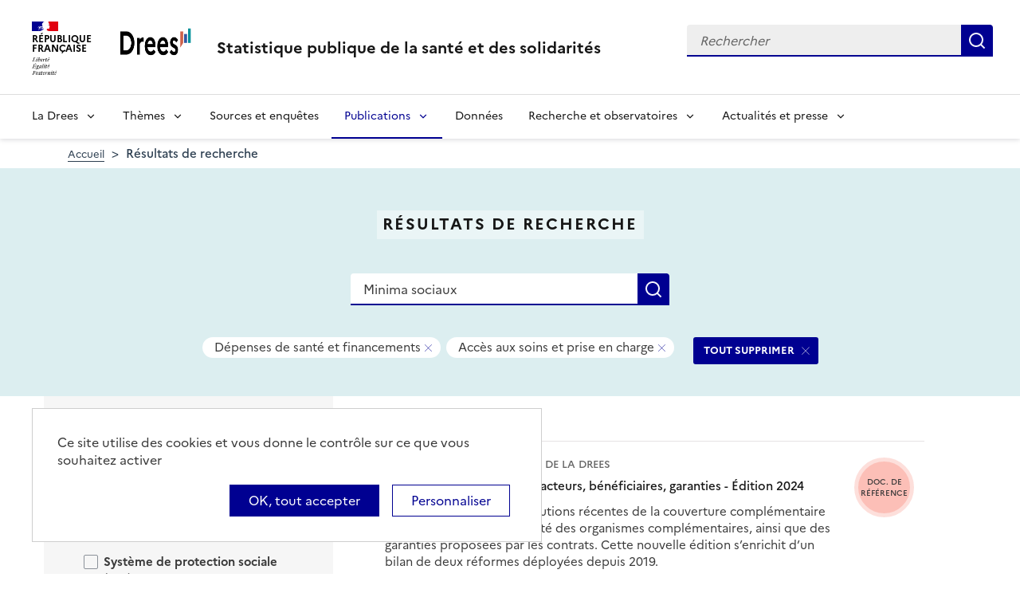

--- FILE ---
content_type: text/html; charset=UTF-8
request_url: https://drees.solidarites-sante.gouv.fr/recherche?text=Minima%20sociaux&f%5B0%5D=themes%3A118&f%5B1%5D=themes%3A517
body_size: 13728
content:
<!DOCTYPE html>
<html  lang="fr" dir="ltr">
  <head>
    <meta charset="utf-8" />
<link rel="canonical" href="https://drees.solidarites-sante.gouv.fr/recherche" />
<meta name="robots" content="index, follow" />
<meta name="Generator" content="Drupal 10 (https://www.drupal.org)" />
<meta name="MobileOptimized" content="width" />
<meta name="HandheldFriendly" content="true" />
<meta name="viewport" content="width=device-width, initial-scale=1.0" />
<link rel="icon" href="/themes/custom/drees_theme/favicon.ico" type="image/vnd.microsoft.icon" />

    <title>Résultats de recherche | Direction de la recherche, des études, de l&#039;évaluation et des statistiques</title>
    <link rel="stylesheet" media="all" href="/sites/default/files/css/css_wEhk3aF0j8_lphXCiw9wfPPvKnfUDM2cahDc1DUyfSs.css?delta=0&amp;language=fr&amp;theme=drees_theme&amp;include=[base64]" />
<link rel="stylesheet" media="all" href="/sites/default/files/css/css_bIMiew2SSXAVfdk61wmHFhSquUbowcWR0EeFqqPMKN8.css?delta=1&amp;language=fr&amp;theme=drees_theme&amp;include=[base64]" />
<link rel="stylesheet" media="print" href="/sites/default/files/css/css_6oQTV3vG73DBjHUTFljKBC_5wUaPREsmgMl3QNLZmUE.css?delta=2&amp;language=fr&amp;theme=drees_theme&amp;include=[base64]" />

    <script type="application/json" data-drupal-selector="drupal-settings-json">{"path":{"baseUrl":"\/","pathPrefix":"","currentPath":"recherche","currentPathIsAdmin":false,"isFront":false,"currentLanguage":"fr","currentQuery":{"f":["themes:118","themes:517"],"text":"Minima sociaux"}},"pluralDelimiter":"\u0003","suppressDeprecationErrors":true,"ajaxPageState":{"libraries":"[base64]","theme":"drees_theme","theme_token":null},"ajaxTrustedUrl":{"\/recherche":true,"form_action_p_pvdeGsVG5zNF_XLGPTvYSKCf43t8qZYSwcfZl2uzM":true},"eulerian":{"datalayer":{"site_entity":"Min. Sant\u00e9","site_target":"contenu","site_type":"standard","segment-site":"resultats_de_recherche","pagegroup":"resultats_de_recherche","page_template":"resultats_de_recherche","pagelabel":"resultats_de_recherche","isearchengine":"search_main","page_pagination":"1\/3","isearchresults":21,"page_filters":"themes","isearchkeys":{"search_method":"standard","search_type":"","search_terms":"Minima sociaux","search_theme":"acces_aux_soins_et_prise_en_charge,depenses_de_sante_et_financements"},"site_environment":"prod","page_name":"R\u00e9sultats de recherche"},"clean_string":false,"domain":"vjsh.drees.solidarites-sante.gouv.fr"},"data":{"extlink":{"extTarget":true,"extTargetNoOverride":true,"extNofollow":false,"extNoreferrer":false,"extFollowNoOverride":false,"extClass":"0","extLabel":"(le lien est externe)","extImgClass":false,"extSubdomains":true,"extExclude":"","extInclude":"","extCssExclude":"","extCssExplicit":".view-drees-home-tools-access","extAlert":false,"extAlertText":"Ce lien vous dirige vers un site externe. Nous ne sommes pas responsables de son contenu.","mailtoClass":"0","mailtoLabel":"(link sends email)","extUseFontAwesome":false,"extIconPlacement":"append","extFaLinkClasses":"fa fa-external-link","extFaMailtoClasses":"fa fa-envelope-o","whitelistedDomains":[]}},"tarte_au_citron":{"_core":{"default_config_hash":"RcxvytWBJJaPRQ9x4swAgjupfoHZzkPIwqBtDeX-o9I"},"privacyUrl":"","hashtag":"#tarteaucitron","cookieName":"tarteaucitron","orientation":"top","mandatory":false,"showAlertSmall":true,"cookieslist":true,"showIcon":false,"iconPosition":"BottomRight","adblocker":false,"DenyAllCta":false,"AcceptAllCta":true,"highPrivacy":true,"handleBrowserDNTRequest":false,"removeCredit":false,"moreInfoLink":true,"useExternalCss":true,"readmoreLink":"","services":["eulerian-analytics","drupal_vimeo","drupal_youtube"],"cookieDomain":"","user":{"need_consent":0},"texts":{"middleBarHead":"\u261d \ud83c\udf6a","adblock":"Bonjour ! Ce site joue la transparence et vous donne le choix des services tiers \u00e0 activer.","adblock_call":"Merci de d\u00e9sactiver votre adblocker pour commencer la personnalisation.","reload":"Recharger la page","alertBigScroll":"En continuant de d\u00e9filer,","alertBigClick":"En poursuivant votre navigation,","alertBig":"vous acceptez l\u0027utilisation de services tiers pouvant installer des cookies","alertBigPrivacy":"Ce site utilise des cookies et vous donne le contr\u00f4le sur ce que vous souhaitez activer","alertSmall":"Gestion des services","personalize":"Personnaliser","acceptAll":"OK, tout accepter","close":"Fermer","privacyUrl":"Politique de confidentialit\u00e9","all":"Pr\u00e9f\u00e9rences pour tous les services","info":"Protection de votre vie priv\u00e9e","disclaimer":"En autorisant ces services tiers, vous acceptez le d\u00e9p\u00f4t et la lecture de cookies et l\u0027utilisation de technologies de suivi n\u00e9cessaires \u00e0 leur bon fonctionnement.","allow":"Autoriser","deny":"Refuser","noCookie":"Ce service ne d\u00e9pose aucun cookie.","useCookie":"Ce service peut d\u00e9poser","useCookieCurrent":"Ce service a d\u00e9pos\u00e9","useNoCookie":"Ce service n\u0027a d\u00e9pos\u00e9 aucun cookie.","more":"Lire la suite","source":"Voir le site officiel","credit":"Gestion des cookies par tarteaucitron.js","noServices":"Ce site n\u0027utilise aucun cookie n\u00e9cessitant votre consentement.","toggleInfoBox":"Afficher\/masquer les informations sur le stockage des cookies","title":"Panneau de gestion des cookies","cookieDetail":"D\u00e9tail des cookies","ourSite":"sur notre site","newWindow":"(nouvelle fen\u00eatre)","allowAll":"Autoriser tous les cookies","denyAll":"Interdire tous les cookies","fallback":"est d\u00e9sactiv\u00e9.","mandatoryTitle":"Cookies obligatoires","mandatoryText":"Ce site utilise des cookies n\u00e9cessaires \u00e0 son bon fonctionnement qui ne peuvent pas \u00eatre d\u00e9sactiv\u00e9s.","save":"Enregistrer","modalWindow":"(modal window)","icon":"Cookies","allowed":"Autoris\u00e9","disallowed":"Interdit","engage-eulerian-analytics":"Eulerian Analytics is disabled.","engage-oembed:drupal_vimeo":"Vimeo is disabled.","engage-oembed:drupal_youtube":"YouTube is disabled.","ads":{"title":"R\u00e9gies publicitaires","details":"Les r\u00e9gies publicitaires permettent de g\u00e9n\u00e9rer des revenus en commercialisant les espaces publicitaires du site."},"analytic":{"title":"Mesure d\u0027audience","details":"Les services de mesure d\u0027audience permettent de g\u00e9n\u00e9rer des statistiques de fr\u00e9quentation utiles \u00e0 l\u0027am\u00e9lioration du site."},"social":{"title":"R\u00e9seaux sociaux","details":"Les r\u00e9seaux sociaux permettent d\u0027am\u00e9liorer la convivialit\u00e9 du site et aident \u00e0 sa promotion via les partages."},"video":{"title":"Vid\u00e9os","details":"Les services de partage de vid\u00e9o permettent d\u0027enrichir le site de contenu multim\u00e9dia et augmentent sa visibilit\u00e9."},"comment":{"title":"Commentaires","details":"Les gestionnaires de commentaires facilitent le d\u00e9p\u00f4t de vos commentaires et luttent contre le spam."},"support":{"title":"Assistance technique","details":"Les services de support vous permettent d\u0027entrer en contact avec l\u0027\u00e9quipe du site et d\u0027aider \u00e0 son am\u00e9lioration."},"api":{"title":"APIs","details":"Les APIs permettent de charger des scripts : g\u00e9olocalisation, moteurs de recherche, traductions, ..."},"other":{"title":"Autre","details":"Services visant \u00e0 afficher du contenu web."}}},"bootstrap":{"forms_has_error_value_toggle":1,"modal_animation":1,"modal_backdrop":"true","modal_focus_input":1,"modal_keyboard":1,"modal_select_text":1,"modal_show":1,"modal_size":"","popover_enabled":1,"popover_animation":1,"popover_auto_close":1,"popover_container":"body","popover_content":"","popover_delay":"0","popover_html":0,"popover_placement":"right","popover_selector":"","popover_title":"","popover_trigger":"click"},"views":{"ajax_path":"\/views\/ajax","ajaxViews":{"views_dom_id:c7b7bcb0d2a3e831048ed358dda68c160e261d9b73c4a70ae54dfb7fdba256ab":{"view_name":"search_engine","view_display_id":"page_search_solr","view_args":"","view_path":"\/recherche","view_base_path":"recherche","view_dom_id":"c7b7bcb0d2a3e831048ed358dda68c160e261d9b73c4a70ae54dfb7fdba256ab","pager_element":0}}},"facets_views_ajax":{"area":{"view_id":"search_engine","current_display_id":"page_search_solr","view_base_path":"recherche","ajax_path":"\/views\/ajax","filter_key":null},"publication_year":{"view_id":"search_engine","current_display_id":"page_search_solr","view_base_path":"recherche","ajax_path":"\/views\/ajax","filter_key":null},"content_type":{"view_id":"search_engine","current_display_id":"page_search_solr","view_base_path":"recherche","ajax_path":"\/views\/ajax","filter_key":null},"collection":{"view_id":"search_engine","current_display_id":"page_search_solr","view_base_path":"recherche","ajax_path":"\/views\/ajax","filter_key":null},"themes":{"view_id":"search_engine","current_display_id":"page_search_solr","view_base_path":"recherche","ajax_path":"\/views\/ajax","filter_key":null},"facets_summary_ajax":{"facets_summary_id":"search_summary","view_id":"search_engine","current_display_id":"page_search_solr","ajax_path":"\/views\/ajax"}},"facets":{"sliders":{"publication_year":{"min":2001,"max":2024,"prefix":"","suffix":"","step":1,"labels":["2001","2002","2003","2004","2005","2006","2007","2008","2009","2010","2011","2012","2013","2014","2015","2016","2017","2018","2019","2020","2021","2022","2023","2024"],"range":true,"url":"\/recherche?text=Minima%20sociaux\u0026f%5B0%5D=publication_year%3A%28min%3A__range_slider_min__%2Cmax%3A__range_slider_max__%29\u0026f%5B1%5D=themes%3A118\u0026f%5B2%5D=themes%3A517","values":[2001,2024]}}},"user":{"uid":0,"permissionsHash":"e0f41e99491129a43dd8f0ad868ea6a591527cdb3ecf55096dc12da983e5ec75"}}</script>
<script src="/libraries/tarteaucitron/tarteaucitron.js?v=0"></script>
<script src="/sites/default/files/js/js_k7h_bCRINadakcQN5Fo63DF98xPEAg6kI4LYIxGovdU.js?scope=header&amp;delta=1&amp;language=fr&amp;theme=drees_theme&amp;include=[base64]"></script>

  </head>
  <body class="path-recherche has-glyphicons">
    <a href="#main-content" class="visually-hidden focusable skip-link">
      Aller au contenu principal
    </a>
    
      <div class="dialog-off-canvas-main-canvas" data-off-canvas-main-canvas>
    <header role="banner" class="fr-header">
  <div class="fr-header__body">
    <div class="fr-container">
      <div class="fr-header__body-row">
                             <div class="fr-header__brand fr-enlarge-link">
    <div class="fr-header__brand-top">
      <div class="fr-header__logo">
          <p class="fr-logo">
              République
              <br>Française
          </p>
      </div>
      <div class="fr-header__operator">
          <img class="fr-responsive-img" src="/themes/custom/drees_theme/images/logo_drees.png" alt="Drees" >
          <!-- L’alternative de l’image (attribut alt) doit impérativement être renseignée et reprendre le texte visible dans l’image -->
      </div>
      <div class="fr-header__navbar">
        <button class="fr-btn--search fr-btn" data-fr-opened="false" aria-controls="modal-search" id="button-search" title="Rechercher">
            Rechercher
        </button>
        <button class="fr-btn--menu fr-btn" data-fr-opened="false" aria-controls="modal-491"  id="button-492" title="Menu">
            Menu
        </button>
      </div>
    </div>
    <div class="fr-header__service">
        <a href="/" title="Accueil - Statistique publique de la santé et des solidarités - Drees - République Française">
            <p class="fr-header__service-title">
                Statistique publique de la santé et des solidarités
            </p>
        </a>
    </div>
</div>

<div class="fr-header__tools">
  <div class="fr-header__search fr-modal" id="modal-search">
    <div class="fr-container fr-container-lg--fluid">
      <button class="fr-btn--close fr-btn" aria-controls="modal-search" title="Fermer">
          Fermer
      </button>
      <div id="block-drees-search-collapsible-block" class="block block-drees-search block-drees-search-collapsible-block clearfix">
        
                

                  
<div class="search-in-nav">
  <form  class="solr-search-form" data-drupal-selector="solr-search-form" action="/recherche?text=Minima%20sociaux&amp;f%5B0%5D=themes%3A118&amp;f%5B1%5D=themes%3A517" method="post" id="solr-search-form" accept-charset="UTF-8" >
  <div class="fr-search-bar" id="header-search" role="search">
    <label class="fr-label" for="edit-solr-search">Recherche</label><input data-drupal-selector="edit-solr-search" aria-describedby="edit-solr-search--description" class="form-text fr-input" type="text" id="edit-solr-search" name="solr_search" value="" size="150" maxlength="150" placeholder="Rechercher" />
<button class="fr-btn" title="Rechercher" type="submit">Rechercher</button><input autocomplete="off" data-drupal-selector="form-dfe13ru5hxmkkvivcotaptzafc5bznayt0ajih9o8nc" type="hidden" name="form_build_id" value="form-dfe13ru5HXmKKVivCOtapTZAfC5bznAyt0ajIH9O8nc" /><input data-drupal-selector="edit-solr-search-form" type="hidden" name="form_id" value="solr_search_form" />
  </div>
</form>


</div>

              </div>
    </div>
  </div>
</div>



              </div>
    </div>
  </div>

                    <div class="fr-header__menu fr-modal" id="modal-491" aria-labelledby="button-492">
                <div class="fr-container">
                    <button class="fr-btn--close fr-btn" aria-controls="modal-491" title="Fermer">
              Fermer
          </button>
              
  
<nav data-region="navigation" block_id="drees-theme-main-menu" data-component-id="drees_theme:navigation" class="fr-nav" role="navigation" aria-label="Menu principal" id="menu-main">
  <ul class="fr-nav__list">
                              <li class="fr-nav__item">
                                  <button class="fr-nav__btn"
                    aria-expanded="false"
                    aria-controls="menu-1-1940855360">
              La Drees
            </button>
            <div class="fr-collapse fr-menu" id="menu-1-1940855360">
                          <ul class="fr-menu__list">
                  <li class="fr-nav__item">
                
  <a href="/presentation" class="fr-nav__link" data-drupal-link-system-path="node/445147">Présentation</a>

          </li>
                  <li class="fr-nav__item">
                
  <a href="/diffusion" class="fr-nav__link" data-drupal-link-system-path="node/445148">Diffusion</a>

          </li>
                  <li class="fr-nav__item">
                
  <a href="/qualite" class="fr-nav__link" data-drupal-link-system-path="node/445149">Qualité</a>

          </li>
                  <li class="fr-nav__item">
                
  <a href="/donnees-et-codes-sources" class="fr-nav__link" data-drupal-link-system-path="node/445150">Données et codes sources</a>

          </li>
                  <li class="fr-nav__item">
                
  <a href="/protection-des-donnees" class="fr-nav__link" data-drupal-link-system-path="node/445151">Protection des données</a>

          </li>
              </ul>
      
            </div>
                  </li>
              <li class="fr-nav__item">
                                  <button class="fr-nav__btn"
                    aria-expanded="false"
                    aria-controls="menu-2-27155334">
              Thèmes
            </button>
            <div class="fr-collapse fr-menu" id="menu-2-27155334">
                          <ul class="fr-menu__list">
                  <li class="fr-nav__item">
                
  <a href="/systeme-de-protection-sociale" class="fr-nav__link" data-drupal-link-system-path="taxonomy/term/21">Système de protection sociale</a>

          </li>
                  <li class="fr-nav__item">
                
  <a href="/sante-et-systeme-de-soins" class="fr-nav__link" data-drupal-link-system-path="taxonomy/term/22">Santé et système de soins</a>

          </li>
                  <li class="fr-nav__item">
                
  <a href="/professions-sanitaires-et-sociales" class="fr-nav__link" data-drupal-link-system-path="taxonomy/term/70">Professions sanitaires et sociales</a>

          </li>
                  <li class="fr-nav__item">
                
  <a href="/retraite" class="fr-nav__link" data-drupal-link-system-path="taxonomy/term/23">Retraite</a>

          </li>
                  <li class="fr-nav__item">
                
  <a href="/grand-age-handicap-et-autonomie" class="fr-nav__link" data-drupal-link-system-path="taxonomy/term/24">Grand âge, handicap et autonomie</a>

          </li>
                  <li class="fr-nav__item">
                
  <a href="/prestations-de-solidarite-et-pauvrete" class="fr-nav__link" data-drupal-link-system-path="taxonomy/term/25">Prestations de solidarité et pauvreté</a>

          </li>
                  <li class="fr-nav__item">
                
  <a href="/enfance-familles-et-jeunesse" class="fr-nav__link" data-drupal-link-system-path="taxonomy/term/27">Enfance, familles et jeunesse</a>

          </li>
              </ul>
      
            </div>
                  </li>
              <li class="fr-nav__item">
                          
  <a href="/article/sources-et-enquetes" class="fr-nav__link" data-drupal-link-system-path="node/444935">Sources et enquêtes</a>

                  </li>
              <li class="fr-nav__item">
                                  <button class="fr-nav__btn"
                    aria-expanded="false"
                    aria-controls="menu-4-1339578470" aria-current="true">
              Publications
            </button>
            <div class="fr-collapse fr-menu" id="menu-4-1339578470">
                          <ul class="fr-menu__list">
                  <li class="fr-nav__item">
                
  <a href="/recherche?f%5B0%5D=content_type%3A1" class="fr-nav__link" data-drupal-link-query="{&quot;f&quot;:[&quot;content_type:1&quot;]}" data-drupal-link-system-path="recherche">Études et ouvrages</a>

          </li>
                  <li class="fr-nav__item">
                
  <a href="/article/calendrier-des-publications" class="fr-nav__link" data-drupal-link-system-path="node/46374">Calendrier des publications</a>

          </li>
                  <li class="fr-nav__item">
                
  <a href="/en/publications" class="fr-nav__link" data-drupal-link-system-path="en/publications">English publications</a>

          </li>
                  <li class="fr-nav__item">
                
  <a href="/publications-adaptees" class="fr-nav__link" data-drupal-link-system-path="publications-adaptees">Facile à lire et à comprendre </a>

          </li>
              </ul>
      
            </div>
                  </li>
              <li class="fr-nav__item">
                          
  <a href="/donnees-0" class="fr-nav__link" data-drupal-link-system-path="node/445028">Données</a>

                  </li>
              <li class="fr-nav__item">
                                  <button class="fr-nav__btn"
                    aria-expanded="false"
                    aria-controls="menu-6-1599105688">
              Recherche et observatoires
            </button>
            <div class="fr-collapse fr-menu" id="menu-6-1599105688">
                          <ul class="fr-menu__list">
                  <li class="fr-nav__item">
                
  <a href="/article/la-mission-recherche-mire" class="fr-nav__link" data-drupal-link-system-path="node/444932">Mission Recherche (MiRe)</a>

          </li>
                  <li class="fr-nav__item">
                
  <a href="/article/observatoire-national-du-suicide" class="fr-nav__link" data-drupal-link-system-path="node/25047">Observatoire national du suicide (ONS)</a>

          </li>
                  <li class="fr-nav__item">
                
  <a href="/article/observatoire-national-de-la-demographie-des-professions-de-sante-ondps" class="fr-nav__link" data-drupal-link-system-path="node/46448">Observatoire national de la démographie des professions de santé (ONDPS)</a>

          </li>
                  <li class="fr-nav__item">
                
  <a href="/article/revue-francaise-des-affaires-sociales-rfas" class="fr-nav__link" data-drupal-link-system-path="node/32364">Revue française des affaires sociales (RFAS)</a>

          </li>
              </ul>
      
            </div>
                  </li>
              <li class="fr-nav__item">
                                  <button class="fr-nav__btn"
                    aria-expanded="false"
                    aria-controls="menu-7-1852729561">
              Actualités et presse
            </button>
            <div class="fr-collapse fr-menu" id="menu-7-1852729561">
                          <ul class="fr-menu__list">
                  <li class="fr-nav__item">
                
  <a href="/recherche?f%5B0%5D=content_type%3A5&amp;f%5B1%5D=content_type%3A549" class="fr-nav__link" data-drupal-link-query="{&quot;f&quot;:[&quot;content_type:5&quot;,&quot;content_type:549&quot;]}" data-drupal-link-system-path="recherche">Actualités</a>

          </li>
                  <li class="fr-nav__item">
                
  <a href="/article/espace-presse" class="fr-nav__link" data-drupal-link-system-path="node/46474">Presse</a>

          </li>
                  <li class="fr-nav__item">
                
  <a href="/article/calendrier-des-publications" class="fr-nav__link" data-drupal-link-system-path="node/46374">Calendrier des publications</a>

          </li>
              </ul>
      
            </div>
                  </li>
            
      </ul>
</nav>








          
                  </div>
        
      </div>
      </header>

    <div class="region region-breadcrumb">
        <nav class="container" aria-label="Fil d'ariane">
    <ol class="breadcrumb hidden-xs hidden-sm">
              <li >
                      <a href="/">Accueil</a>
                  </li>
              <li  class="active">
                      Résultats de recherche
                  </li>
          </ol>

      </nav>


  </div>


  <main role="main" class="main-container js-quickedit-main-content">
                                  
<div class="region-header search-result--header">
  <div class="container">
      <div class="page-header-title">
  <h1 class="page-header-title-text heading1">Résultats de recherche</h1>
</div>

<form action="/recherche" method="get" id="views-exposed-form-search-engine-page-search-solr" accept-charset="UTF-8" class="form-page-search" >
  <div class="fr-search-bar" id="page-search" role="search">
    <label class="fr-label" for="edit-text--2">Recherche</label><input placeholder="Rechercher une donnée, enquête, publication..." data-drupal-selector="edit-text" class="form-text fr-input" type="text" id="edit-text--2" name="text" value="Minima sociaux" size="30" maxlength="128" />
<button class="fr-btn" title="Rechercher" type="submit">Rechercher</button>


  </div>
</form>


<div  data-drupal-facets-summary-id="search_summary" id="block-search-summary" >
  

<div class="search-result--filter-actived">
  <div class="keywords">
    <p class="sr-only">Tous les filtres sélectionnés</p>
    <ul class="list-not-styled" >
              <li class="facet-summary-item--facet"><a href="/recherche?text=Minima%20sociaux&amp;f%5B0%5D=themes%3A118" rel="nofollow"><span class="facet-item__value badge badge--deletable">Dépenses de santé et financements</span>
<span class="sr-only">- Supprimer ce filtre</span>


</a></li>
              <li class="facet-summary-item--facet"><a href="/recherche?text=Minima%20sociaux&amp;f%5B0%5D=themes%3A517" rel="nofollow"><span class="facet-item__value badge badge--deletable">Accès aux soins et prise en charge</span>
<span class="sr-only">- Supprimer ce filtre</span>


</a></li>
          </ul>
  </div>
  <div class="keywords-button">
    <a href="/recherche?text=Minima%20sociaux" class="btn btn-delete">TOUT SUPPRIMER</a>
  </div>
</div>

</div>
<div data-drupal-messages-fallback class="hidden"></div>

  </div>
</div>

              <div class="container-fluid">
      <div class="row">

                
        
                <section class="core/modules/views/templates/views-view-unformatted.html.twig">

                    
                                <a id="main-content"></a>
            <div class="region region-content">
  <div class="container">
    <div class="row display-flex">
        
<div class="block-facets-ajax js-facet-block-id-refine_results col-md-4 bg-grey3 node-type-article--sidebar search-result-filter no-print" id="mobileFilter">
  <h2 class="search-result-filter--title">Affiner les résultats</h2>
      <div  class="facet-active block-facets-ajax js-facet-block-id-facet_block:themes facet-block">
            <fieldset class="search-result-filter--fieldset facets-widget-">
        <legend class="search-result-filter--legend">
          <a class="search-result-filter--button" role="button" data-toggle="collapse"
             href="#collapseFilter-themes" aria-expanded="true"
             aria-controls="collapseFilter-themes">
            Thèmes
          </a>
        </legend>
        <div class="fieldset-wrapper collapse in" id="collapseFilter-themes">
              <ul data-drupal-facet-id="themes" data-drupal-facet-alias="themes" class="facet-active js-facets-checkbox-links item-list__checkbox collapse">
  
  <li class="facet-item facet-item--expanded facet-item--active-trail">

        <a href="/recherche?text=Minima%20sociaux&amp;f%5B0%5D=themes%3A21&amp;f%5B1%5D=themes%3A118" rel="nofollow" data-drupal-facet-item-id="themes-21" data-drupal-facet-item-value="21" data-drupal-facet-item-count="123"><span class="facet-item__value">Système de protection sociale</span>
  <span class="facet-item__count">(123)</span>
</a>
      <li class="facet-item facet-item-children">
      <ul class="item-list__checkbox w-100" aria-live="polite">            <li class="facet-item">
              <a href="/recherche?text=Minima%20sociaux&amp;f%5B0%5D=themes%3A76&amp;f%5B1%5D=themes%3A118&amp;f%5B2%5D=themes%3A517" rel="nofollow" data-drupal-facet-item-id="themes-76" data-drupal-facet-item-value="76" data-drupal-facet-item-count="37"><span class="facet-item__value">Dépenses de protection sociale et financements</span>
  <span class="facet-item__count">(37)</span>
</a>
            </li>
                      <li class="facet-item">
              <a href="/recherche?text=Minima%20sociaux&amp;f%5B0%5D=themes%3A118" rel="nofollow" class="is-active" data-drupal-facet-item-id="themes-517" data-drupal-facet-item-value="517" data-drupal-facet-item-count="20">  <span class="facet-item__status js-facet-deactivate">(-)</span>
<span class="facet-item__value">Dépenses de santé et financements</span>
  <span class="facet-item__count">(20)</span>
</a>
            </li>
                      <li class="facet-item">
              <a href="/recherche?text=Minima%20sociaux&amp;f%5B0%5D=themes%3A69&amp;f%5B1%5D=themes%3A118&amp;f%5B2%5D=themes%3A517" rel="nofollow" data-drupal-facet-item-id="themes-69" data-drupal-facet-item-value="69" data-drupal-facet-item-count="15"><span class="facet-item__value">Aide et action sociales des collectivités locales</span>
  <span class="facet-item__count">(15)</span>
</a>
            </li>
                      <li class="facet-item">
              <a href="/recherche?text=Minima%20sociaux&amp;f%5B0%5D=themes%3A74&amp;f%5B1%5D=themes%3A118&amp;f%5B2%5D=themes%3A517" rel="nofollow" data-drupal-facet-item-id="themes-74" data-drupal-facet-item-value="74" data-drupal-facet-item-count="33"><span class="facet-item__value">Redistribution et inégalités</span>
  <span class="facet-item__count">(33)</span>
</a>
            </li>
                      <li class="facet-item">
              <a href="/recherche?text=Minima%20sociaux&amp;f%5B0%5D=themes%3A73&amp;f%5B1%5D=themes%3A118&amp;f%5B2%5D=themes%3A517" rel="nofollow" data-drupal-facet-item-id="themes-73" data-drupal-facet-item-value="73" data-drupal-facet-item-count="3"><span class="facet-item__value">Non recours et accès aux droits</span>
  <span class="facet-item__count">(3)</span>
</a>
            </li>
                      <li class="facet-item">
              <a href="/recherche?text=Minima%20sociaux&amp;f%5B0%5D=themes%3A118&amp;f%5B1%5D=themes%3A517&amp;f%5B2%5D=themes%3A533" rel="nofollow" data-drupal-facet-item-id="themes-533" data-drupal-facet-item-value="533" data-drupal-facet-item-count="5"><span class="facet-item__value">Suivi et évaluation des politiques sociales</span>
  <span class="facet-item__count">(5)</span>
</a>
            </li>
          </ul>
    </li>
    

      </li><li class="facet-item">

        <a href="/recherche?text=Minima%20sociaux&amp;f%5B0%5D=themes%3A70&amp;f%5B1%5D=themes%3A118&amp;f%5B2%5D=themes%3A517" rel="nofollow" data-drupal-facet-item-id="themes-70" data-drupal-facet-item-value="70" data-drupal-facet-item-count="1"><span class="facet-item__value">Professions sanitaires et sociales</span>
  <span class="facet-item__count">(1)</span>
</a>
      </li><li class="facet-item facet-item--expanded facet-item--active-trail">

        <a href="/recherche?text=Minima%20sociaux&amp;f%5B0%5D=themes%3A22&amp;f%5B1%5D=themes%3A517" rel="nofollow" data-drupal-facet-item-id="themes-22" data-drupal-facet-item-value="22" data-drupal-facet-item-count="21"><span class="facet-item__value">Santé et système de soins</span>
  <span class="facet-item__count">(21)</span>
</a>
      <li class="facet-item facet-item-children">
      <ul class="item-list__checkbox w-100" aria-live="polite">            <li class="facet-item">
              <a href="/recherche?text=Minima%20sociaux&amp;f%5B0%5D=themes%3A517" rel="nofollow" class="is-active" data-drupal-facet-item-id="themes-118" data-drupal-facet-item-value="118" data-drupal-facet-item-count="1">  <span class="facet-item__status js-facet-deactivate">(-)</span>
<span class="facet-item__value">Accès aux soins et prise en charge</span>
  <span class="facet-item__count">(1)</span>
</a>
            </li>
                      <li class="facet-item">
              <a href="/recherche?text=Minima%20sociaux&amp;f%5B0%5D=themes%3A118&amp;f%5B1%5D=themes%3A128&amp;f%5B2%5D=themes%3A517" rel="nofollow" data-drupal-facet-item-id="themes-128" data-drupal-facet-item-value="128" data-drupal-facet-item-count="20"><span class="facet-item__value">Dépenses de santé et financements</span>
  <span class="facet-item__count">(20)</span>
</a>
            </li>
          </ul>
    </li>
    

      </li><li class="facet-item facet-item--collapsed">

        <a href="/recherche?text=Minima%20sociaux&amp;f%5B0%5D=themes%3A23&amp;f%5B1%5D=themes%3A118&amp;f%5B2%5D=themes%3A517" rel="nofollow" data-drupal-facet-item-id="themes-23" data-drupal-facet-item-value="23" data-drupal-facet-item-count="72"><span class="facet-item__value">Retraite</span>
  <span class="facet-item__count">(72)</span>
</a>
      </li><li class="facet-item facet-item--collapsed">

        <a href="/recherche?text=Minima%20sociaux&amp;f%5B0%5D=themes%3A24&amp;f%5B1%5D=themes%3A118&amp;f%5B2%5D=themes%3A517" rel="nofollow" data-drupal-facet-item-id="themes-24" data-drupal-facet-item-value="24" data-drupal-facet-item-count="71"><span class="facet-item__value">Grand âge, handicap et autonomie</span>
  <span class="facet-item__count">(71)</span>
</a>
      </li><li class="facet-item facet-item--collapsed">

        <a href="/recherche?text=Minima%20sociaux&amp;f%5B0%5D=themes%3A25&amp;f%5B1%5D=themes%3A118&amp;f%5B2%5D=themes%3A517" rel="nofollow" data-drupal-facet-item-id="themes-25" data-drupal-facet-item-value="25" data-drupal-facet-item-count="264"><span class="facet-item__value">Prestations de solidarité et pauvreté</span>
  <span class="facet-item__count">(264)</span>
</a>
      </li><li class="facet-item facet-item--collapsed">

        <a href="/recherche?text=Minima%20sociaux&amp;f%5B0%5D=themes%3A27&amp;f%5B1%5D=themes%3A118&amp;f%5B2%5D=themes%3A517" rel="nofollow" data-drupal-facet-item-id="themes-27" data-drupal-facet-item-value="27" data-drupal-facet-item-count="53"><span class="facet-item__value">Enfance, familles et jeunesse</span>
  <span class="facet-item__count">(53)</span>
</a>
      </li>  
    </ul>
  

        </div>
      </fieldset>
    </div>
    <div  class="facet-inactive block-facets-ajax js-facet-block-id-facet_block:collection facet-block">
            <fieldset class="search-result-filter--fieldset facets-widget-">
        <legend class="search-result-filter--legend">
          <a class="search-result-filter--button" role="button" data-toggle="collapse"
             href="#collapseFilter-collection" aria-expanded="true"
             aria-controls="collapseFilter-collection">
            Collection
          </a>
        </legend>
        <div class="fieldset-wrapper collapse in" id="collapseFilter-collection">
              <ul data-drupal-facet-id="collection" data-drupal-facet-alias="collection" class="facet-inactive js-facets-checkbox-links item-list__checkbox collapse">
  
  <li class="facet-item">

        <a href="/recherche?text=Minima%20sociaux&amp;f%5B0%5D=collection%3A8&amp;f%5B1%5D=themes%3A118&amp;f%5B2%5D=themes%3A517" rel="nofollow" data-drupal-facet-item-id="collection-8" data-drupal-facet-item-value="8" data-drupal-facet-item-count="16"><span class="facet-item__value">Études et résultats</span>
</a>
      </li><li class="facet-item">

        <a href="/recherche?text=Minima%20sociaux&amp;f%5B0%5D=collection%3A10&amp;f%5B1%5D=themes%3A118&amp;f%5B2%5D=themes%3A517" rel="nofollow" data-drupal-facet-item-id="collection-10" data-drupal-facet-item-value="10" data-drupal-facet-item-count="3"><span class="facet-item__value">Panoramas de la DREES</span>
</a>
      </li><li class="facet-item">

        <a href="/recherche?text=Minima%20sociaux&amp;f%5B0%5D=collection%3A12&amp;f%5B1%5D=themes%3A118&amp;f%5B2%5D=themes%3A517" rel="nofollow" data-drupal-facet-item-id="collection-12" data-drupal-facet-item-value="12" data-drupal-facet-item-count="2"><span class="facet-item__value">Documents de travail (1998-2019)</span>
</a>
      </li>  
    </ul>
  

        </div>
      </fieldset>
    </div>
    <div  class="facet-inactive block-facets-ajax js-facet-block-id-facet_block:content_type facet-block">
            <fieldset class="search-result-filter--fieldset facets-widget-">
        <legend class="search-result-filter--legend">
          <a class="search-result-filter--button" role="button" data-toggle="collapse"
             href="#collapseFilter-content_type" aria-expanded="true"
             aria-controls="collapseFilter-content_type">
            Type de contenu
          </a>
        </legend>
        <div class="fieldset-wrapper collapse in" id="collapseFilter-content_type">
              <ul data-drupal-facet-id="content_type" data-drupal-facet-alias="content_type" class="facet-inactive js-facets-checkbox-links item-list__checkbox collapse">
  
  <li class="facet-item">

        <a href="/recherche?text=Minima%20sociaux&amp;f%5B0%5D=content_type%3A1&amp;f%5B1%5D=themes%3A118&amp;f%5B2%5D=themes%3A517" rel="nofollow" data-drupal-facet-item-id="content-type-1" data-drupal-facet-item-value="1" data-drupal-facet-item-count="21"><span class="facet-item__value">Publications</span>
</a>
      </li><li class="facet-item">

        <a href="/recherche?text=Minima%20sociaux&amp;f%5B0%5D=content_type%3A506&amp;f%5B1%5D=themes%3A118&amp;f%5B2%5D=themes%3A517" rel="nofollow" data-drupal-facet-item-id="content-type-506" data-drupal-facet-item-value="506" data-drupal-facet-item-count="1"><span class="facet-item__value">Communiqué de presse</span>
</a>
      </li><li class="facet-item">

        <a href="/recherche?text=Minima%20sociaux&amp;f%5B0%5D=content_type%3A2&amp;f%5B1%5D=themes%3A118&amp;f%5B2%5D=themes%3A517" rel="nofollow" data-drupal-facet-item-id="content-type-2" data-drupal-facet-item-value="2" data-drupal-facet-item-count="2"><span class="facet-item__value">Documents de référence</span>
</a>
      </li>  
    </ul>
  

        </div>
      </fieldset>
    </div>
    <div  class="facet-inactive block-facets-ajax js-facet-block-id-facet_block:publication_year facet-block">
            <fieldset class="search-result-filter--fieldset facets-widget-">
        <legend class="search-result-filter--legend">
          <a class="search-result-filter--button" role="button" data-toggle="collapse"
             href="#collapseFilter-publication_year" aria-expanded="true"
             aria-controls="collapseFilter-publication_year">
            Année de publication
          </a>
        </legend>
        <div class="fieldset-wrapper collapse in" id="collapseFilter-publication_year">
          

<ul data-drupal-facet-id="publication_year" data-drupal-facet-alias="publication_year" class="facet-inactive item-list__range_slider"><li><div class="facet-slider" id="publication_year"></div>
</li></ul>
        </div>
      </fieldset>
    </div>
    <div  class="facet-inactive block-facets-ajax js-facet-block-id-facet_block:area facet-block">
            <fieldset class="search-result-filter--fieldset facets-widget-">
        <legend class="search-result-filter--legend">
          <a class="search-result-filter--button" role="button" data-toggle="collapse"
             href="#collapseFilter-area" aria-expanded="true"
             aria-controls="collapseFilter-area">
            Maille géographique
          </a>
        </legend>
        <div class="fieldset-wrapper collapse in" id="collapseFilter-area">
              <ul data-drupal-facet-id="area" data-drupal-facet-alias="area" class="facet-inactive js-facets-checkbox-links item-list__checkbox collapse">
  
  <li class="facet-item">

        <a href="/recherche?text=Minima%20sociaux&amp;f%5B0%5D=area%3A15&amp;f%5B1%5D=themes%3A118&amp;f%5B2%5D=themes%3A517" rel="nofollow" data-drupal-facet-item-id="area-15" data-drupal-facet-item-value="15" data-drupal-facet-item-count="20"><span class="facet-item__value">National</span>
</a>
      </li><li class="facet-item">

        <a href="/recherche?text=Minima%20sociaux&amp;f%5B0%5D=area%3A16&amp;f%5B1%5D=themes%3A118&amp;f%5B2%5D=themes%3A517" rel="nofollow" data-drupal-facet-item-id="area-16" data-drupal-facet-item-value="16" data-drupal-facet-item-count="1"><span class="facet-item__value">Infra-national</span>
</a>
      </li>  
    </ul>
  

        </div>
      </fieldset>
    </div>

</div>
  
  <div  class="view view-search-engine view-id-search_engine view-display-id-page_search_solr js-view-dom-id-c7b7bcb0d2a3e831048ed358dda68c160e261d9b73c4a70ae54dfb7fdba256ab col-xs-12 col-md-9 search-result-container" aria-live="polite">
    <div class="search-result-heading">
      <h2 class="search-result-heading--title">21 publications</h2>
    </div>

    <ul class="search-result ">
      

                              
<li class="search-result-item search-result-item--references">
  <div class="row">
    <div class="col-md-10">
      
        <ul class="search-result-item--collection">
                                    <li>Publications</li>
                                      <li>Panoramas de la DREES
                              </li>
                              </ul>
        <h3 class="search-result-item--title">
          <a href="/publications-communique-de-presse/panoramas-de-la-drees/240710_Panorama_ComplementaireSante2024"
             class="search-result-item--title--link">
<span>La complémentaire santé : acteurs, bénéficiaires, garanties - Édition 2024</span>

          </a>
        </h3>

        <p class="search-result-item--text">
          
            <div class="field field--name-field-search-result-chapo field--type-string-long field--label-hidden field--item">  <p>Cet ouvrage décrit les évolutions récentes de la couverture complémentaire de la population, de l’activité des organismes complémentaires, ainsi que des garanties proposées par les contrats. Cette nouvelle édition s’enrichit d’un bilan de deux réformes déployées depuis 2019.</p>


</div>
      
        </p>

            </div> <!-- end col-md-10 -->
    <div class="col-md-2">
      <div class="search-result-item--label">
        <span class="search-result-item--label--text">
          Doc. de référence
        </span>
      </div>
    </div> <!-- end col-md-2 -->
  </div> <!-- end row -->
  
  <div class="search-result-item--information ">
    <ul class="search-result-item--information--thematic">
      <li class="search-result-item--information--date">
        <time datetime="2024-07-10T12:00:00Z">10/07/2024</time>

      </li>
                                    <li>Système de protection sociale</li>
                                                          <li>Santé et système de soins</li>
                                                          <li>Prestations de solidarité et pauvreté</li>
                                              </ul>
  </div>
</li>

  
      <li class="search-result-item">
        
        <ul class="search-result-item--collection">
                                    <li>Publications</li>
                                      <li>Études et résultats
                                  | N° 1142
                              </li>
                              </ul>
        <h3 class="search-result-item--title">
          <a href="/publications/etudes-et-resultats/aide-au-paiement-dune-complementaire-sante-un-niveau-de-couverture"
             class="search-result-item--title--link">
<span>Aide au paiement d’une complémentaire santé : un niveau de couverture équivalent à celui des contrats du marché individuel en 2018</span>

          </a>
        </h3>

        <p class="search-result-item--text">
          
            <div class="field field--name-field-search-result-chapo field--type-string-long field--label-hidden field--item">  <p>Depuis le 1er novembre 2019, la complémentaire santé solidaire (CSS) remplace par un contrat unique les deux anciens dispositifs de la couverture maladie universelle complémentaire (CMU-C) et de l’aide au paiement d’une complémentaire santé (ACS). L’instauration de la CSS poursuit les mêmes objectifs que l’ACS. Elle vise à réduire les dépenses de santé en offrant un panier de soins sans reste à...</p>


</div>
      
        </p>

        
  <div class="search-result-item--information ">
    <ul class="search-result-item--information--thematic">
      <li class="search-result-item--information--date">
        <time datetime="2020-02-07T12:00:00Z">07/02/2020</time>

      </li>
                                    <li>Système de protection sociale</li>
                                                          <li>Santé et système de soins</li>
                                                          <li>Prestations de solidarité et pauvreté</li>
                                              </ul>
  </div>
</li>

                        
<li class="search-result-item search-result-item--references">
  <div class="row">
    <div class="col-md-10">
      
        <ul class="search-result-item--collection">
                                    <li>Publications</li>
                                      <li>Panoramas de la DREES
                              </li>
                              </ul>
        <h3 class="search-result-item--title">
          <a href="/publications-documents-de-reference/panoramas-de-la-drees/la-complementaire-sante-acteurs"
             class="search-result-item--title--link">
<span>La complémentaire santé : acteurs, bénéficiaires, garanties - édition 2019</span>

          </a>
        </h3>

        <p class="search-result-item--text">
          
            <div class="field field--name-field-search-result-chapo field--type-string-long field--label-hidden field--item">  <p>En France, plus de 95 % des personnes bénéficient d’une assurance santé complémentaire, individuelle ou collective, pour financer les dépenses non couvertes par l’assurance maladie obligatoire. Ce second étage de couverture santé, quasi universel, joue un rôle important dans l’accès aux soins.</p>


</div>
      
        </p>

            </div> <!-- end col-md-10 -->
    <div class="col-md-2">
      <div class="search-result-item--label">
        <span class="search-result-item--label--text">
          Doc. de référence
        </span>
      </div>
    </div> <!-- end col-md-2 -->
  </div> <!-- end row -->
  
  <div class="search-result-item--information ">
    <ul class="search-result-item--information--thematic">
      <li class="search-result-item--information--date">
        <time datetime="2019-04-03T12:00:00Z">03/04/2019</time>

      </li>
                                    <li>Système de protection sociale</li>
                                                          <li>Santé et système de soins</li>
                                                          <li>Prestations de solidarité et pauvreté</li>
                                              </ul>
  </div>
</li>

  
      <li class="search-result-item">
        
        <ul class="search-result-item--collection">
                                    <li>Publications</li>
                                      <li>Panoramas de la DREES
                              </li>
                              </ul>
        <h3 class="search-result-item--title">
          <a href="/publications/panoramas-de-la-drees/la-complementaire-sante-acteurs-beneficiaires-garanties-edition"
             class="search-result-item--title--link">
<span>La complémentaire santé : acteurs, bénéficiaires, garanties - édition 2016</span>

          </a>
        </h3>

        <p class="search-result-item--text">
          
            <div class="field field--name-field-search-result-chapo field--type-string-long field--label-hidden field--item">  <p>En France, 95 % des personnes bénéficient d’une complémentaire santé pour financer les dépenses non couvertes par l’assurance maladie. Qu’elle soit individuelle ou collective, cette assurance « privée » joue ainsi un rôle important dans l’accès aux soins.</p>


</div>
      
        </p>

        
  <div class="search-result-item--information ">
    <ul class="search-result-item--information--thematic">
      <li class="search-result-item--information--date">
        <time datetime="2016-04-13T12:00:00Z">13/04/2016</time>

      </li>
                                    <li>Système de protection sociale</li>
                                                          <li>Santé et système de soins</li>
                                                          <li>Prestations de solidarité et pauvreté</li>
                                              </ul>
  </div>
</li>

  
      <li class="search-result-item">
        
        <ul class="search-result-item--collection">
                                    <li>Publications</li>
                                      <li>Études et résultats
                                  | N° 603
                              </li>
                              </ul>
        <h3 class="search-result-item--title">
          <a href="/publications/etudes-et-resultats/les-allocataires-des-minima-sociaux-cmu-etat-de-sante-et-recours-0"
             class="search-result-item--title--link">
<span>Les allocataires des minima sociaux : CMU, état de santé et recours aux soins</span>

          </a>
        </h3>

        <p class="search-result-item--text">
          
            <div class="field field--name-field-search-result-chapo field--type-string-long field--label-hidden field--item">  <p>Une enquête a été effectuée par la DREES au deuxième trimestre 2006 auprès de personnes allocataires de minima sociaux (RMI, API et ASS) au 31 décembre 2004. À la date de l’enquête, les allocataires toujours présents dans le dispositif bénéficient plus fréquemment de la couverture maladie universelle complémentaire (CMUC) que ceux qui en sont sortis. La majorité des personnes n’ayant pas recours à...</p>


</div>
      
        </p>

        
  <div class="search-result-item--information ">
    <ul class="search-result-item--information--thematic">
      <li class="search-result-item--information--date">
        <time datetime="2007-10-01T12:00:00Z">01/10/2007</time>

      </li>
                                    <li>Santé et système de soins</li>
                                              </ul>
  </div>
</li>

  
      <li class="search-result-item">
        
        <ul class="search-result-item--collection">
                                    <li>Publications</li>
                                      <li>Études et résultats
                                  | N° 512
                              </li>
                              </ul>
        <h3 class="search-result-item--title">
          <a href="/publications/etudes-et-resultats/les-beneficiaires-de-la-cmu-au-31-decembre-2005"
             class="search-result-item--title--link">
<span>Les bénéficiaires de la CMU au 31 décembre 2005 </span>

          </a>
        </h3>

        <p class="search-result-item--text">
          
            <div class="field field--name-field-search-result-chapo field--type-string-long field--label-hidden field--item">  <p>Au 31 décembre 2005, 1,7 million de personnes bénéficiaient de la couverture maladie universelle (CMU) de base (+3,5 % par rapport à 2004) et 4,7 millions, de la CMU complémentaire (CMUC), soit une augmentation de 2 % par rapport à 2004. L&#039;aide médicale d&#039;État (AME) couvrait quant à elle près de 180 000 personnes (+20 % en 2005). Par ailleurs, le nombre de dossiers gérés par les organismes...</p>


</div>
      
        </p>

        
  <div class="search-result-item--information ">
    <ul class="search-result-item--information--thematic">
      <li class="search-result-item--information--date">
        <time datetime="2006-08-01T12:00:00Z">01/08/2006</time>

      </li>
                                    <li>Système de protection sociale</li>
                                                          <li>Santé et système de soins</li>
                                                          <li>Prestations de solidarité et pauvreté</li>
                                              </ul>
  </div>
</li>

  
      <li class="search-result-item">
        
        <ul class="search-result-item--collection">
                                    <li>Publications</li>
                                      <li>Études et résultats
                                  | N° 433
                              </li>
                              </ul>
        <h3 class="search-result-item--title">
          <a href="/publications/etudes-et-resultats/les-beneficiaires-de-la-cmu-au-31-decembre-2004"
             class="search-result-item--title--link">
<span>Les bénéficiaires de la CMU au 31 décembre 2004</span>

          </a>
        </h3>

        <p class="search-result-item--text">
          
            <div class="field field--name-field-search-result-chapo field--type-string-long field--label-hidden field--item">  <p>Au 31 décembre 2004, 1,6 million de personnes étaient affiliées à l&#039;assurance maladie sur critère de résidence (CMU de base), dont 300 000 dans les départements d&#039;outre-mer (Dom). Avec 17 % d&#039;affiliés, le taux de couverture de la CMU de base demeure beaucoup plus élevé dans les Dom qu&#039;en métropole (2 %). Fin 2004, la CMU complémentaire couvrait 4,6 millions de personnes dont 600 000 dans les Dom...</p>


</div>
      
        </p>

        
  <div class="search-result-item--information ">
    <ul class="search-result-item--information--thematic">
      <li class="search-result-item--information--date">
        <time datetime="2005-10-01T12:00:00Z">01/10/2005</time>

      </li>
                                    <li>Système de protection sociale</li>
                                                          <li>Santé et système de soins</li>
                                                          <li>Prestations de solidarité et pauvreté</li>
                                              </ul>
  </div>
</li>

  
      <li class="search-result-item">
        
        <ul class="search-result-item--collection">
                                    <li>Publications</li>
                                      <li>Études et résultats
                                  | N° 381
                              </li>
                              </ul>
        <h3 class="search-result-item--title">
          <a href="/publications/etudes-et-resultats/les-beneficiaires-de-la-cmu-au-31-decembre-2003"
             class="search-result-item--title--link">
<span>Les bénéficiaires de la CMU au 31 décembre 2003</span>

          </a>
        </h3>

        <p class="search-result-item--text">
          
            <div class="field field--name-field-search-result-chapo field--type-string-long field--label-hidden field--item">  <p>Au 31 décembre 2003, 1,5 million de personnes étaient affiliées à l&#039;assurance maladie sur critère de résidence (CMU de base), dont 280 000 dans les départements d&#039;outre-mer (Dom). Avec 16 % de la population, le taux de couverture de la CMU de base demeure beaucoup plus élevé dans les Dom qu&#039;en métropole (2 %). À la même date, la CMU complémentaire couvrait 4 millions de bénéficiaires en France...</p>


</div>
      
        </p>

        
  <div class="search-result-item--information ">
    <ul class="search-result-item--information--thematic">
      <li class="search-result-item--information--date">
        <time datetime="2005-03-01T12:00:00Z">01/03/2005</time>

      </li>
                                    <li>Système de protection sociale</li>
                                                          <li>Santé et système de soins</li>
                                                          <li>Prestations de solidarité et pauvreté</li>
                                              </ul>
  </div>
</li>

  
      <li class="search-result-item">
        
        <ul class="search-result-item--collection">
                                    <li>Publications</li>
                                      <li>Documents de travail (1998-2019)
                                  | N° 63
                              </li>
                              </ul>
        <h3 class="search-result-item--title">
          <a href="/publications/documents-de-travail-1998-2019/enquete-aupres-des-beneficiaires-de-la-cmu-mars-2003"
             class="search-result-item--title--link">
<span>Enquête auprès des bénéficiaires de la CMU (mars 2003)</span>

          </a>
        </h3>

        <p class="search-result-item--text">
          
            <div class="field field--name-field-search-result-chapo field--type-string-long field--label-hidden field--item">  <p>Ce document présente les principaux résultats d’une enquête réalisée par la DREES auprès d’un échantillon de 3 000 ménages de bénéficiaires de la Couverture maladie universelle (CMU) complémentaire en mars 2003. Elle constitue une des composantes du dispositif d’évaluation de la CMU.</p>


</div>
      
        </p>

        
  <div class="search-result-item--information ">
    <ul class="search-result-item--information--thematic">
      <li class="search-result-item--information--date">
        <time datetime="2004-05-01T12:00:00Z">01/05/2004</time>

      </li>
                                    <li>Système de protection sociale</li>
                                                          <li>Santé et système de soins</li>
                                                          <li>Prestations de solidarité et pauvreté</li>
                                              </ul>
  </div>
</li>

  
      <li class="search-result-item">
        
        <ul class="search-result-item--collection">
                                    <li>Publications</li>
                                      <li>Études et résultats
                                  | N° 287
                              </li>
                              </ul>
        <h3 class="search-result-item--title">
          <a href="/publications/etudes-et-resultats/les-beneficiaires-de-la-cmu-au-30-juin-2003"
             class="search-result-item--title--link">
<span>Les bénéficiaires de la CMU au 30 juin 2003</span>

          </a>
        </h3>

        <p class="search-result-item--text">
          
            <div class="field field--name-field-search-result-chapo field--type-string-long field--label-hidden field--item">  <p>Au 30 juin 2003, 1,5 million de personnes étaient affiliées à l&#039;assurance maladie sur critère de résidence (CMU de base), dont 270 000 dans les départements d&#039;outre-mer (DOM). Ce nombre a progressé de 95 000 par rapport au semestre précédent et de 500 000 depuis le 1er janvier 2000, date d&#039;entrée en vigueur de la CMU. Avec 16 % de la population dans les DOM, le taux de couverture de la CMU de base...</p>


</div>
      
        </p>

        
  <div class="search-result-item--information ">
    <ul class="search-result-item--information--thematic">
      <li class="search-result-item--information--date">
        <time datetime="2004-01-01T12:00:00Z">01/01/2004</time>

      </li>
                                    <li>Système de protection sociale</li>
                                                          <li>Santé et système de soins</li>
                                                          <li>Prestations de solidarité et pauvreté</li>
                                              </ul>
  </div>
</li>

          </ul>

      <nav class="pager-nav text-center" role="navigation" aria-labelledby="pagination-heading">
    <h4 id="pagination-heading" class="visually-hidden">Pagination</h4>
    <ul class="pagination js-pager__items">
            
            
                    <li class="pager__item is-active active" aria-current="page" >
                                          <a href="?text=Minima%20sociaux&amp;f%5B0%5D=themes%3A118&amp;f%5B1%5D=themes%3A517&amp;page=0" title="Page courante" aria-current="page">
            <span class="visually-hidden">
              Page courante
            </span>1</a>
        </li>
              <li class="pager__item"  >
                                          <a href="?text=Minima%20sociaux&amp;f%5B0%5D=themes%3A118&amp;f%5B1%5D=themes%3A517&amp;page=1" title="Aller à la page 2">
            <span class="visually-hidden">
              Page
            </span>2</a>
        </li>
              <li class="pager__item"  >
                                          <a href="?text=Minima%20sociaux&amp;f%5B0%5D=themes%3A118&amp;f%5B1%5D=themes%3A517&amp;page=2" title="Aller à la page 3">
            <span class="visually-hidden">
              Page
            </span>3</a>
        </li>
      
                    <li class="pager__item pager__item--next">
          <a href="?text=Minima%20sociaux&amp;f%5B0%5D=themes%3A118&amp;f%5B1%5D=themes%3A517&amp;page=1" title="Aller à la page suivante" rel="next">
            <span class="visually-hidden">Page suivante</span>
            <span aria-hidden="true">Suivant ›</span>
          </a>
        </li>
      
                            <li class="pager__item pager__item--last">
          <a href="?text=Minima%20sociaux&amp;f%5B0%5D=themes%3A118&amp;f%5B1%5D=themes%3A517&amp;page=2" title="Aller à la dernière page" rel="last">
            <span class="visually-hidden">Dernière page</span>
            <span aria-hidden="true">3</span>
          </a>
        </li>
          </ul>
  </nav>

  </div>






    </div>
  </div>
</div>

                  </section>

                
      </div>
    </div>
  </main>

    <div class="region region-footer-top">
    <div class="fr-follow">
  <div class="container">
    <div class="fr-grid-row">
      <div class="fr-col-12">
        <div class="fr-follow__social">
          <h2 class="fr-h5">Suivez-nous<br />sur les réseaux sociaux</h2>
            <ul data-region="footer_top" class="fr-btns-group fr-btns-group--lg">
          <li>
                                                <a class="fr-btn fr-btn--bluesky" href='https://bsky.app/profile/drees-sante-social.bsky.social' target='_blank' rel="noopener">
            <span class='sr-only'>Bluesky</span>
          </a>
              </li>
          <li>
                                                <a class="fr-btn fr-btn--linkedin" href='https://www.linkedin.com/company/drees-minist%C3%A8res-sante-solidarites/' target='_blank' rel="noopener">
            <span class='sr-only'>LinkedIn</span>
          </a>
              </li>
          <li>
                                                <a class="fr-btn fr-btn--twitter-x" href='https://twitter.com/DREESanteSocial' target='_blank' rel="noopener">
            <span class='sr-only'>Twitter</span>
          </a>
              </li>
      </ul>
  

        </div>
      </div>
    </div>
  </div>
</div>

  </div>


  <footer class="footer " role="contentinfo">
    <div class="fr-container">
              <div class="region region-footer">
          <div class="footer-level-1">
            <div class="footer-level-1-container">
              <section id="block-ministries-footer-block" class="block block-drees-footer block-ministries-block clearfix">
  
    

      
<div class="ministries-block">
  <ul class="ministries-block-image">
    <li>
      <a href="#" target="_blank">         <img class="logo-rf" src="/themes/custom/drees_theme/logoRF.png"
             alt="République Française - Nouvelle fenêtre"/>
      </a>
    </li>
    <li class="ministries-block-text-image">
      <a href="#" target="_blank">         <img class="logo-dreeshidden-sm" src="/themes/custom/drees_theme/images/logo_drees.png"
             alt="Drees - Accueil"/>
      </a>
    </li>
  </ul>
</div>

  </section>



              <div class="region-footer-menu">
                <nav class="no-print" role="navigation" aria-label="Menu secondaire"  id="block-gouv-websites-footer-block">
          

        
      <ul class="menu menu--gouv-websites nav">
                              <li class="first">
                                                  <a href="https://solidarites.gouv.fr/" target="_blank" rel="noopener external" title="solidarites.gouv.fr - nouvelle fenêtre">solidarites.gouv.fr</a>
                  </li>
                              <li>
                                                  <a href="https://sante.gouv.fr/" target="_blank" rel="noopener external" title="sante.gouv.fr - nouvelle fenêtre">sante.gouv.fr</a>
                  </li>
                              <li>
                                                  <a href="https://www.data.gouv.fr/fr" target="_blank" title="Plateforme ouverte des données publiques françaises" rel="noopener external">data.gouv.fr</a>
                  </li>
                              <li>
                                                  <a href="https://www.gouvernement.fr" target="_blank" title="Site du gouvernement" rel="noopener external">gouvernement.fr</a>
                  </li>
                              <li>
                                                  <a href="https://www.legifrance.gouv.fr/" target="_blank" title="Le service public de la diffusion du droit" rel="noopener external">legifrance.gouv.fr</a>
                  </li>
                              <li class="last">
                                                  <a href="https://www.service-public.fr" target="_blank" title="Le site officiel de l&#039;administration française" rel="noopener external">service-public.fr</a>
                  </li>
          </ul>
  

  </nav>

              </div>
            </div>           </div>
          <div class="footer-level-2">
            <nav class="no-print"  id="block-drees-theme-footer">
            
  

        
      <ul class="menu menu--footer nav">
                      <li class="first">
                                        <a href="/article/accessibilite" data-drupal-link-system-path="node/46469">Accessibilité : Conforme</a>
              </li>
                      <li>
                                        <a href="/article/vous-souhaitez-nous-contacter" data-drupal-link-system-path="node/432172">Contact</a>
              </li>
                      <li>
                                        <a href="/article/contact">S&#039;abonner</a>
              </li>
                      <li>
                                        <a href="/article/plan-du-site" data-drupal-link-system-path="node/437924">Plan du site</a>
              </li>
                      <li>
                                        <a href="/article/mentions-legales" data-drupal-link-system-path="node/46521">Mentions légales</a>
              </li>
                      <li>
                                        <a href="/rss.xml" title="Flux RSS" data-drupal-link-system-path="rss.xml">Flux RSS</a>
              </li>
                      <li class="last">
                                        <a href="/article/recrutements" data-drupal-link-system-path="node/444645">Recrutements</a>
              </li>
        </ul>
  

  </nav>

          </div>
          <div class="footer-level-3">
            <p>Sauf mention contraire, tous les contenus de ce site sont sous  <a
                href="https://www.etalab.gouv.fr/licence-ouverte-open-licence"
                target="_blank" title="Licence etalab-2.0 - Nouvelle fenêtre">
                licence etalab-2.0
              </a>
            </p>
          </div>
        </div>           </div>   </footer>

  </div>

    
    <script src="/libraries/dsfr/dist/core/core.module.min.js?t8v2k0" type="module"></script>
<script src="/libraries/dsfr/dist/component/modal/modal.module.min.js?t8v2k0" type="module"></script>
<script src="/libraries/dsfr/dist/component/navigation/navigation.module.min.js?t8v2k0" type="module"></script>
<script src="/sites/default/files/js/js_Ye8cbz2zRqOnHEcPA5OLOcZiniN5QNUkGvfaZjJ7rp4.js?scope=footer&amp;delta=3&amp;language=fr&amp;theme=drees_theme&amp;include=[base64]"></script>
<script src="/libraries/jquery-ui-slider-pips/dist/jquery-ui-slider-pips.min.js?v=1.11.3" defer></script>
<script src="/sites/default/files/js/js_FXos_BYexAQxNTmK1Qd11GPyd6vKn_lBZ2n22tme7qA.js?scope=footer&amp;delta=5&amp;language=fr&amp;theme=drees_theme&amp;include=[base64]"></script>
<script src="/modules/contrib/facets/modules/facets_range_widget/js/slider.js?v=10.4.3" defer></script>
<script src="/sites/default/files/js/js_k7wtX2FA-4CWSc_QUs79q2p6TPydl6ckYW34Yt-fyhA.js?scope=footer&amp;delta=7&amp;language=fr&amp;theme=drees_theme&amp;include=[base64]"></script>

  </body>
</html>
